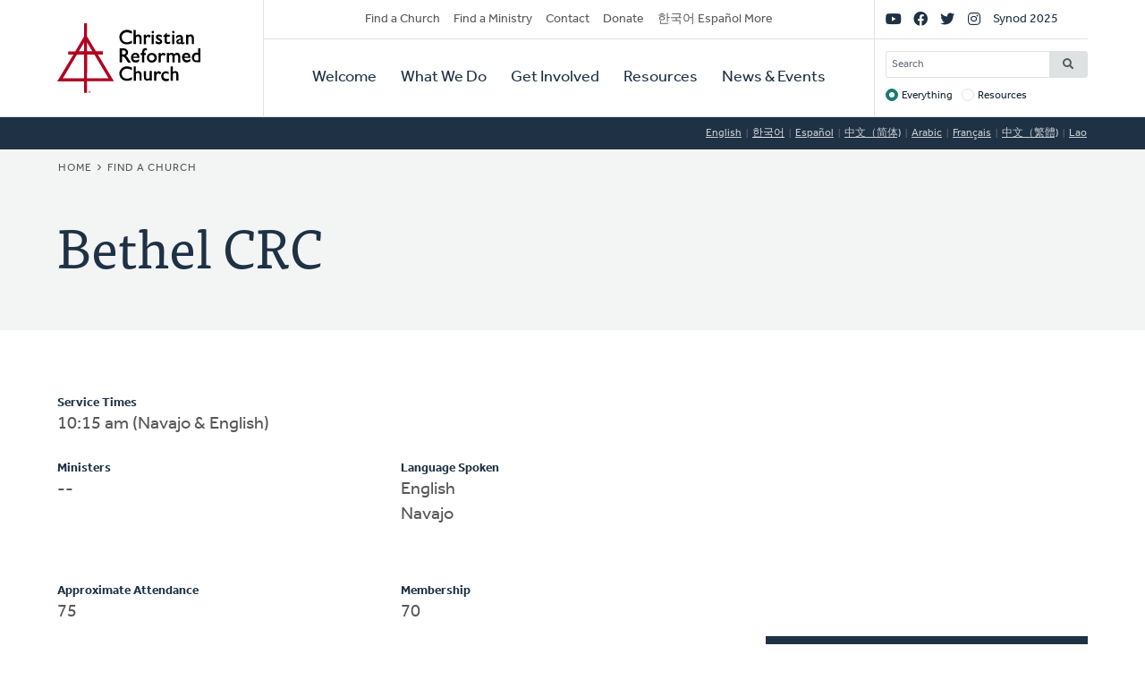

--- FILE ---
content_type: application/javascript
request_url: https://www.crcna.org/sites/default/files/js/js_oOtn7Ho8JIyPNR4xCTluFOCgbJ5YPV-nb45SD3za2lo.js?scope=header&delta=0&language=ko&theme=crcna&include=eJxdjFEOgzAMQy_EluPsszKhlELaoDaTxk6_ImDS9mP52U64cAbxri6I9pDbXLuDeXoWntwY8-ALnZSwnvUQ6yrYiDUb2Fwvyks7gl0DzbCoudKoJZ1h9WhvyAraWLN3LJGXLqgGaVA9Hba5B8yXhPJtDYFCk3--Y8brN0yd4L3RLh909lhV
body_size: 2575
content:
/* @license GPL-2.0-or-later https://www.drupal.org/licensing/faq */
(function(){const settingsElement=document.querySelector('head > script[type="application/json"][data-drupal-selector="drupal-settings-json"], body > script[type="application/json"][data-drupal-selector="drupal-settings-json"]');window.drupalSettings={};if(settingsElement!==null)window.drupalSettings=JSON.parse(settingsElement.textContent);})();;
!function(e,t,n,r){function i(e,t){return typeof e===t;}function o(e){var t=S.className,n=Modernizr._config.classPrefix||"";if(T&&(t=t.baseVal),Modernizr._config.enableJSClass){var r=new RegExp("(^|\\s)"+n+"no-js(\\s|$)");t=t.replace(r,"$1"+n+"js$2");}Modernizr._config.enableClasses&&(e.length>0&&(t+=" "+n+e.join(" "+n)),T?S.className.baseVal=t:S.className=t);}function s(e,t){if("object"==typeof e)for(var n in e)x(e,n)&&s(n,e[n]);else{e=e.toLowerCase();var r=e.split("."),i=Modernizr[r[0]];if(2===r.length&&(i=i[r[1]]),void 0!==i)return Modernizr;t="function"==typeof t?t():t,1===r.length?Modernizr[r[0]]=t:(!Modernizr[r[0]]||Modernizr[r[0]] instanceof Boolean||(Modernizr[r[0]]=new Boolean(Modernizr[r[0]])),Modernizr[r[0]][r[1]]=t),o([(t&&!1!==t?"":"no-")+r.join("-")]),Modernizr._trigger(e,t);}return Modernizr;}function l(){return "function"!=typeof n.createElement?n.createElement(arguments[0]):T?n.createElementNS.call(n,"http://www.w3.org/2000/svg",arguments[0]):n.createElement.apply(n,arguments);}function a(){var e=n.body;return e||(e=l(T?"svg":"body"),e.fake=!0),e;}function f(e,t,r,i){var o,s,f,u,d="modernizr",c=l("div"),p=a();if(parseInt(r,10))for(;r--;)f=l("div"),f.id=i?i[r]:d+(r+1),c.appendChild(f);return o=l("style"),o.type="text/css",o.id="s"+d,(p.fake?p:c).appendChild(o),p.appendChild(c),o.styleSheet?o.styleSheet.cssText=e:o.appendChild(n.createTextNode(e)),c.id=d,p.fake&&(p.style.background="",p.style.overflow="hidden",u=S.style.overflow,S.style.overflow="hidden",S.appendChild(p)),s=t(c,e),p.fake&&p.parentNode?(p.parentNode.removeChild(p),S.style.overflow=u,S.offsetHeight):c.parentNode.removeChild(c),!!s;}function u(e,t){return !!~(""+e).indexOf(t);}function d(e){return e.replace(/([A-Z])/g,function(e,t){return "-"+t.toLowerCase();}).replace(/^ms-/,"-ms-");}function c(e,n,r){var i;if("getComputedStyle" in t){i=getComputedStyle.call(t,e,n);var o=t.console;if(null!==i)r&&(i=i.getPropertyValue(r));else{if(o){var s=o.error?"error":"log";o[s].call(o,"getComputedStyle returning null, its possible modernizr test results are inaccurate");}}}else i=!n&&e.currentStyle&&e.currentStyle[r];return i;}function p(e,n){var i=e.length;if("CSS" in t&&"supports" in t.CSS){for(;i--;)if(t.CSS.supports(d(e[i]),n))return !0;return !1;}if("CSSSupportsRule" in t){for(var o=[];i--;)o.push("("+d(e[i])+":"+n+")");return o=o.join(" or "),f("@supports ("+o+") { #modernizr { position: absolute; } }",function(e){return "absolute"===c(e,null,"position");});}return r;}function h(e){return e.replace(/([a-z])-([a-z])/g,function(e,t,n){return t+n.toUpperCase();}).replace(/^-/,"");}function m(e,t,n,o){function s(){f&&(delete A.style,delete A.modElem);}if(o=!i(o,"undefined")&&o,!i(n,"undefined")){var a=p(e,n);if(!i(a,"undefined"))return a;}for(var f,d,c,m,v,y=["modernizr","tspan","samp"];!A.style&&y.length;)f=!0,A.modElem=l(y.shift()),A.style=A.modElem.style;for(c=e.length,d=0;d<c;d++)if(m=e[d],v=A.style[m],u(m,"-")&&(m=h(m)),A.style[m]!==r){if(o||i(n,"undefined"))return s(),"pfx"!==t||m;try{A.style[m]=n;}catch(e){}if(A.style[m]!==v)return s(),"pfx"!==t||m;}return s(),!1;}function v(e,t){return function(){return e.apply(t,arguments);};}function y(e,t,n){var r;for(var o in e)if(e[o] in t)return !1===n?e[o]:(r=t[e[o]],i(r,"function")?v(r,n||t):r);return !1;}function g(e,t,n,r,o){var s=e.charAt(0).toUpperCase()+e.slice(1),l=(e+" "+z.join(s+" ")+s).split(" ");return i(t,"string")||i(t,"undefined")?m(l,t,r,o):(l=(e+" "+L.join(s+" ")+s).split(" "),y(l,t,n));}function C(e,t,n){return g(e,r,r,t,n);}var w=[],_={_version:"3.11.8",_config:{classPrefix:"",enableClasses:!0,enableJSClass:!0,usePrefixes:!0},_q:[],on:function(e,t){var n=this;setTimeout(function(){t(n[e]);},0);},addTest:function(e,t,n){w.push({name:e,fn:t,options:n});},addAsyncTest:function(e){w.push({name:null,fn:e});}},Modernizr=function(){};Modernizr.prototype=_,Modernizr=new Modernizr();var x,b=[],S=n.documentElement,T="svg"===S.nodeName.toLowerCase();!function(){var e={}.hasOwnProperty;x=i(e,"undefined")||i(e.call,"undefined")?function(e,t){return t in e&&i(e.constructor.prototype[t],"undefined");}:function(t,n){return e.call(t,n);};}(),_._l={},_.on=function(e,t){this._l[e]||(this._l[e]=[]),this._l[e].push(t),Modernizr.hasOwnProperty(e)&&setTimeout(function(){Modernizr._trigger(e,Modernizr[e]);},0);},_._trigger=function(e,t){if(this._l[e]){var n=this._l[e];setTimeout(function(){var e;for(e=0;e<n.length;e++)(0,n[e])(t);},0),delete this._l[e];}},Modernizr._q.push(function(){_.addTest=s;});var P=_._config.usePrefixes?" -webkit- -moz- -o- -ms- ".split(" "):["",""];_._prefixes=P;var k=_.testStyles=f;Modernizr.addTest("svg",!!n.createElementNS&&!!n.createElementNS("http://www.w3.org/2000/svg","svg").createSVGRect),Modernizr.addTest("details",function(){var e,t=l("details");return "open" in t&&(k("#modernizr details{display:block}",function(n){n.appendChild(t),t.innerHTML="<summary>a</summary>b",e=t.offsetHeight,t.open=!0,e=e!==t.offsetHeight;}),e);});var E=l("input");!function(){for(var e,t,i,o=["search","tel","url","email","datetime","date","month","week","time","datetime-local","number","range","color"],s=0;s<o.length;s++)E.setAttribute("type",e=o[s]),i="text"!==E.type&&"style" in E,i&&(E.value="1)",E.style.cssText="position:absolute;visibility:hidden;",/^range$/.test(e)&&E.style.WebkitAppearance!==r?(S.appendChild(E),t=n.defaultView,i=t.getComputedStyle&&"textfield"!==t.getComputedStyle(E,null).WebkitAppearance&&0!==E.offsetHeight,S.removeChild(E)):/^(search|tel)$/.test(e)||(i=/^(url|email)$/.test(e)?E.checkValidity&&!1===E.checkValidity():"1)"!==E.value)),Modernizr.addTest("inputtypes."+e,!!i);}();var j="Moz O ms Webkit",z=_._config.usePrefixes?j.split(" "):[];_._cssomPrefixes=z;var N={elem:l("modernizr")};Modernizr._q.push(function(){delete N.elem;});var A={style:N.elem.style};Modernizr._q.unshift(function(){delete A.style;});var L=_._config.usePrefixes?j.toLowerCase().split(" "):[];_._domPrefixes=L,_.testAllProps=g,_.testAllProps=C,Modernizr.addTest("flexbox",C("flexBasis","1px",!0)),Modernizr.addTest("flexboxlegacy",C("boxDirection","reverse",!0)),Modernizr.addTest("flexboxtweener",C("flexAlign","end",!0));var O=function(e){var n,i=P.length,o=t.CSSRule;if(void 0===o)return r;if(!e)return !1;if(e=e.replace(/^@/,""),(n=e.replace(/-/g,"_").toUpperCase()+"_RULE") in o)return "@"+e;for(var s=0;s<i;s++){var l=P[s];if(l.toUpperCase()+"_"+n in o)return "@-"+l.toLowerCase()+"-"+e;}return !1;};_.atRule=O;var V=_.prefixed=function(e,t,n){return 0===e.indexOf("@")?O(e):(-1!==e.indexOf("-")&&(e=h(e)),t?g(e,t,n):g(e,"pfx"));};Modernizr.addTest("objectfit",!!V("objectFit"),{aliases:["object-fit"]}),function(){var e,t,n,r,o,s,l;for(var a in w)if(w.hasOwnProperty(a)){if(e=[],t=w[a],t.name&&(e.push(t.name.toLowerCase()),t.options&&t.options.aliases&&t.options.aliases.length))for(n=0;n<t.options.aliases.length;n++)e.push(t.options.aliases[n].toLowerCase());for(r=i(t.fn,"function")?t.fn():t.fn,o=0;o<e.length;o++)s=e[o],l=s.split("."),1===l.length?Modernizr[l[0]]=r:(Modernizr[l[0]]&&(!Modernizr[l[0]]||Modernizr[l[0]] instanceof Boolean)||(Modernizr[l[0]]=new Boolean(Modernizr[l[0]])),Modernizr[l[0]][l[1]]=r),b.push((r?"":"no-")+l.join("-"));}}(),o(b),delete _.addTest,delete _.addAsyncTest;for(var R=0;R<Modernizr._q.length;R++)Modernizr._q[R]();e.Modernizr=Modernizr;}(window,window,document);;


--- FILE ---
content_type: application/javascript
request_url: https://www.crcna.org/sites/default/files/js/js__aBKOvy0JaSHpEPlACxBCkSroFhudiOPtAsbMosgyS0.js?scope=footer&delta=3&language=ko&theme=crcna&include=eJxdjFEOgzAMQy_EluPsszKhlELaoDaTxk6_ImDS9mP52U64cAbxri6I9pDbXLuDeXoWntwY8-ALnZSwnvUQ6yrYiDUb2Fwvyks7gl0DzbCoudKoJZ1h9WhvyAraWLN3LJGXLqgGaVA9Hba5B8yXhPJtDYFCk3--Y8brN0yd4L3RLh909lhV
body_size: 1158
content:
/* @license GPL-2.0-or-later https://www.drupal.org/licensing/faq */
(function($,Drupal,window,once){"use strict";Drupal.behaviors.menuBehavior={attach:function(context,settings){var $mobileMenu=$(context).find("#mobile-menu");var $mobileMenuLink=$mobileMenu.find("a");var $searchForm=$(context).find("#search");var $searchFormInput=$searchForm.find("input");var $topMenu=$(context).find("#top-menu");var $mobileMenuToggle=$("#toggle-menu");var $searchFormToggle=$("#toggle-search");var $sectionMenu=$(context).find("#secondary-menu");var $sectionMenuLink=$sectionMenu.find("a");var $sectionMenuToggle=$("#toggle-secondary-menu");var $moreMenu=$("#more-menu");var $moreMenuLink=$moreMenu.find("a");var $moreMenuToggle=$("#toggle-more-menu");$moreMenuLink.attr("tabindex",-1);var timeout=null;var delay=100;var wait=function(afterward){clearTimeout(timeout);timeout=setTimeout(afterward,delay);};$mobileMenu.on("keydown",function(e){if($("body").hasClass("show-nav")){var which=e.which;var target=e.target;var $firstFocusable=$mobileMenuLink.first();var $lastFocusable=$mobileMenuLink.last();if(which===9&&e.shiftKey){if(target===$firstFocusable[0]){e.preventDefault();$mobileMenuToggle.focus();}}else if(which===9){if(target===$lastFocusable[0]){e.preventDefault();$mobileMenuToggle.focus();}}else{if(which===27)$mobileMenuToggle.click();}}});$searchForm.on("keydown",function(e){if($("body").hasClass("show-search")){var which=e.which;var target=e.target;var $firstFocusable=$searchFormInput.first();var $lastFocusable=$searchFormInput.last();if(which===9&&e.shiftKey){if(target===$firstFocusable[0]){e.preventDefault();$searchFormToggle.focus();}}else if(which===9){if(target===$lastFocusable[0]){e.preventDefault();$searchFormToggle.focus();}}else{if(which===27)$searchFormToggle.click();}}});responsiveResize();$(window).resize(function(){wait(responsiveResize);});function responsiveResize(){responsiveHeader();responsiveSectionMenu();responsiveMoreMenu();}function responsiveHeader(){if($mobileMenuToggle.length&&$mobileMenuToggle.css("display")==="block"){$mobileMenuLink.attr("tabindex",-1);$searchFormInput.attr("tabindex",-1);$topMenu.detach().insertBefore(".header__branding");$searchForm.detach().insertAfter("#toggle-search");}else{$mobileMenuLink.removeAttr("tabindex",-1);$moreMenuLink.attr("tabindex",-1);$searchFormInput.removeAttr("tabindex",-1);$topMenu.detach().prependTo(".header__menus");$searchForm.detach().appendTo(".header__menus");}}function responsiveSectionMenu(){if($sectionMenuToggle.length&&$sectionMenuToggle.css("display")==="block")$sectionMenuLink.attr("tabindex",-1);else $sectionMenuLink.removeAttr("tabindex",-1);}function responsiveMoreMenu(){if($moreMenuToggle.length&&$moreMenuToggle.css("display")==="block")$moreMenu.on("keydown",function(e){if($("body").hasClass("show-more-nav")){var which=e.which;var target=e.target;var $firstFocusable=$moreMenuLink.first();var $lastFocusable=$moreMenuLink.last();if(which===9&&e.shiftKey){if(target===$firstFocusable[0]){e.preventDefault();$moreMenuToggle.click().focus();}}else if(which===9){if(target===$lastFocusable[0]){e.preventDefault();$moreMenuToggle.click().focus();}}else{if(which===27)$moreMenuToggle.click();}}});}$(once("menuBehavior","#toggle-menu",context)).click(function(){var $toggle=$(this);var $body=$("body");$("body").toggleClass("show-nav");if($body.hasClass("show-nav")){$toggle.attr("aria-expanded","true");$mobileMenuLink.removeAttr("tabindex",-1);$("main, footer").attr("aria-hidden",true);$body.removeClass("show-search");$searchFormToggle.attr("aria-expanded","false");}else{$toggle.attr("aria-expanded","false");$mobileMenuLink.attr("tabindex",-1);$("main, footer").removeAttr("aria-hidden");}return false;});$(once("menuBehavior","#toggle-search",context)).click(function(){var $toggle=$(this);var $body=$("body");$("body").toggleClass("show-search");if($body.hasClass("show-search")){$toggle.attr("aria-expanded","true");$searchFormInput.removeAttr("tabindex",-1);$("main, footer").attr("aria-hidden",true);$body.removeClass("show-nav");$mobileMenuToggle.attr("aria-expanded","false");}else{$toggle.attr("aria-expanded","false");$searchFormInput.attr("tabindex",-1);$("main, footer").removeAttr("aria-hidden");}return false;});$(once("menuBehavior","#toggle-secondary-menu",context)).click(function(){var $toggle=$(this);var $body=$("body");$("body").toggleClass("show-secondary-nav");if($body.hasClass("show-secondary-nav")){$toggle.attr("aria-expanded","true");$sectionMenuLink.removeAttr("tabindex",-1);}else{$toggle.attr("aria-expanded","false");$sectionMenuLink.attr("tabindex",-1);}return false;});$(once("menuBehavior","#toggle-more-menu",context)).click(function(){var $toggle=$(this);var $body=$("body");$("body").toggleClass("show-more-nav");if($body.hasClass("show-more-nav")){$toggle.attr("aria-expanded","true");$moreMenuLink.removeAttr("tabindex",-1);}else{$toggle.attr("aria-expanded","false");$moreMenuLink.attr("tabindex",-1);}return false;});}};})(jQuery,Drupal,window,once);;
(function($,Drupal,document,once){'use strict';Drupal.behaviors.videoPopup={attach:function(context,settings){$(once('videoPopup','.popup__open',context)).each(function(){var $button=$(this);var $dialog=$button.next();var $closeButton=$dialog.find('.popup__close');var $page=$('body');$button.accessibleModal({$dialog,$closeButton,$openButton:$button,$page,$frame:$dialog.find('iframe')});});}};jQuery.fn.accessibleModal=function(opts){var defaults={$dialog:this.find('.popup__content'),$closeButton:this.find('.popup__close'),$page:$('#page'),$openButton:this.find('.popup__open'),$frame:null};var options=$.extend(defaults,opts);var $prevFocusPosition=$(document.activeElement);options.$dialog.hide();options.$openButton.on('click',function(e){e.preventDefault();e.stopPropagation();openDialog();});if(options.$closeButton)options.$closeButton.on('click',function(e){e.preventDefault();closeDialog();});function openDialog(){options.$dialog.detach();options.$page.append(options.$dialog);options.$dialog.show();$prevFocusPosition=$(document.activeElement);$('#page').find('a[href], button, input, textarea, select, details, [tabindex]:not([tabindex="-1"])').each(function(){$(this).attr('data-tabindex',$(this).attr('tabindex')).attr('tabindex',-1);});options.$dialog.find('[data-tabindex]').each(function(){$(this).attr('tabindex',$(this).data('tabindex'));});$('body').addClass('no-scroll');options.$page.attr('aria-hidden','true');options.$dialog.find('a[href], button, input, textarea, select, details, [tabindex]:not([tabindex="-1"])').first().focus().addClass('first-focus').blur(function(){$(this).removeClass('first-focus');});$(document).on('click.accessibleModal',function(e){if(!$(e.target).closest(options.$dialog).length){e.preventDefault();closeDialog();}});if(options.$frame){var videoSrc=options.$frame.attr('src');options.$frame.attr('src',videoSrc.replace(/autoplay=0/,'autoplay=1'));options.$frame.attr('tabindex',0);options.$frame.focus();}$(document).on('keydown.accessibleModal',function(e){if(e.which===27){e.preventDefault();closeDialog();}});}function closeDialog(){options.$dialog.removeAttr('aria-labelledby');if(options.$frame){var videoSrc=options.$frame.attr('src');options.$frame.attr('src','');options.$frame.attr('src',videoSrc.replace(/autoplay=1/,'autoplay=0'));}$('[data-tabindex]').each(function(){$(this).attr('tabindex',$(this).data('tabindex'));});$prevFocusPosition.focus();$('body').removeClass('no-scroll');options.$dialog.hide();options.$page.removeAttr('aria-hidden');$(document).off('click.accessibleModal');$(document).off('keydown.accessibleModal');}};})(jQuery,Drupal,this.document,once);;
(function($,Drupal,once){'use strict';Drupal.behaviors.tableOfContents={attach:function(context,settings){$(once('tableOfContents','.toc-js',context)).each(function(){$(this).parents('.paragraph').next().find('.field-text-body').addClass('toc-body');});}};})(jQuery,Drupal,once);;
